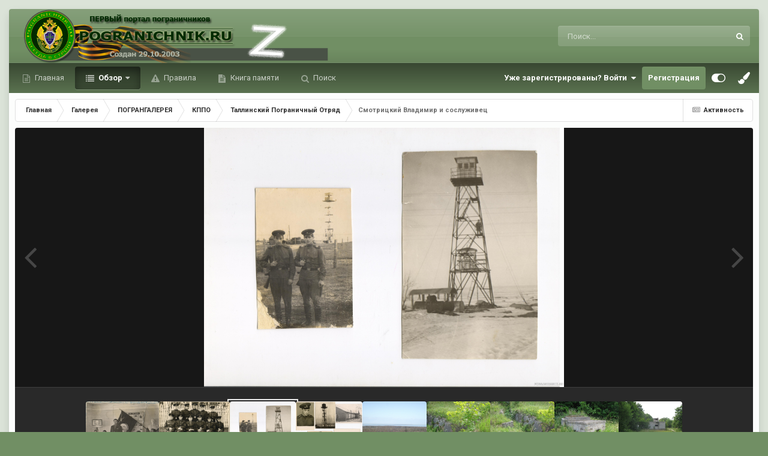

--- FILE ---
content_type: text/html;charset=UTF-8
request_url: https://forum.pogranichnik.ru/gallery/image/58015-%D1%81%D0%BC%D0%BE%D1%82%D1%80%D0%B8%D1%86%D0%BA%D0%B8%D0%B9-%D0%B2%D0%BB%D0%B0%D0%B4%D0%B8%D0%BC%D0%B8%D1%80-%D0%B8-%D1%81%D0%BE%D1%81%D0%BB%D1%83%D0%B6%D0%B8%D0%B2%D0%B5%D1%86/?browse=1
body_size: 17110
content:
<!DOCTYPE html>
<html id="focus" lang="ru-RU" dir="ltr" 
data-focus-guest
data-focus-group-id='2'
data-focus-theme-id='8'

data-focus-navigation='dropdown'

data-focus-bg='1'




data-focus-scheme='light'

data-focus-cookie='8'

data-focus-userlinks='radius cta'
data-focus-post='margin'
data-focus-post-header='background offset'
data-focus-post-controls='transparent buttons'
data-focus-blocks='pages'
data-focus-ui="no-picker-mobile new-badge guest-alert"

data-focus-color-picker data-globaltemplate="4.7.0">
	<head>
		<meta charset="utf-8">
        
		<title>Смотрицкий Владимир и сослуживец - Таллинский Пограничный Отряд - ФОРУМ.ПОГРАНИЧНИК</title>
		
		
		
		

	<meta name="viewport" content="width=device-width, initial-scale=1">



	<meta name="twitter:card" content="summary_large_image" />



	
		
			
				<meta property="og:title" content="Смотрицкий Владимир и сослуживец">
			
		
	

	
		
			
				<meta property="og:type" content="website">
			
		
	

	
		
			
				<meta property="og:url" content="https://forum.pogranichnik.ru/gallery/image/58015-%D1%81%D0%BC%D0%BE%D1%82%D1%80%D0%B8%D1%86%D0%BA%D0%B8%D0%B9-%D0%B2%D0%BB%D0%B0%D0%B4%D0%B8%D0%BC%D0%B8%D1%80-%D0%B8-%D1%81%D0%BE%D1%81%D0%BB%D1%83%D0%B6%D0%B8%D0%B2%D0%B5%D1%86/">
			
		
	

	
		
			
				<meta name="description" content="">
			
		
	

	
		
			
				<meta property="og:description" content="">
			
		
	

	
		
			
				<meta property="og:updated_time" content="2016-08-11T13:21:55Z">
			
		
	

	
		
			
				<meta property="og:image" content="https://forum.pogranichnik.ru/uploads/gallery/album_492/gallery_51673_492_327379.jpeg">
			
		
	

	
		
			
				<meta property="og:image:type" content="image/jpeg">
			
		
	

	
		
			
				<meta property="og:site_name" content="ФОРУМ.ПОГРАНИЧНИК">
			
		
	

	
		
			
				<meta property="og:locale" content="ru_RU">
			
		
	

	
		
			
				<meta name="keywords" content="no-cache">
			
		
	


	
		<link rel="canonical" href="https://forum.pogranichnik.ru/gallery/image/58015-%D1%81%D0%BC%D0%BE%D1%82%D1%80%D0%B8%D1%86%D0%BA%D0%B8%D0%B9-%D0%B2%D0%BB%D0%B0%D0%B4%D0%B8%D0%BC%D0%B8%D1%80-%D0%B8-%D1%81%D0%BE%D1%81%D0%BB%D1%83%D0%B6%D0%B8%D0%B2%D0%B5%D1%86/" />
	

	
		<link rel="preload" href="https://forum.pogranichnik.ru/uploads/gallery/album_492/gallery_51673_492_327379.jpeg" as="image" type="image/jpeg" />
	

<link rel="alternate" type="application/rss+xml" title="RSS-Главная лента" href="https://forum.pogranichnik.ru/rss/1-rss-glavnaja-lenta.xml/" /><link rel="alternate" type="application/rss+xml" title="RSS-GL" href="https://forum.pogranichnik.ru/rss/2-rss-gl.xml/" />



<link rel="manifest" href="https://forum.pogranichnik.ru/manifest.webmanifest/">
<meta name="msapplication-config" content="https://forum.pogranichnik.ru/browserconfig.xml/">
<meta name="msapplication-starturl" content="/">
<meta name="application-name" content="ФОРУМ.ПОГРАНИЧНИК">
<meta name="apple-mobile-web-app-title" content="ФОРУМ.ПОГРАНИЧНИК">

	<meta name="theme-color" content="#333333">






	

	
		
			<link rel="icon" sizes="36x36" href="https://forum.pogranichnik.ru/uploads/monthly_2021_06/android-chrome-36x36.png?v=1713278793">
		
	

	
		
			<link rel="icon" sizes="48x48" href="https://forum.pogranichnik.ru/uploads/monthly_2021_06/android-chrome-48x48.png?v=1713278793">
		
	

	
		
			<link rel="icon" sizes="72x72" href="https://forum.pogranichnik.ru/uploads/monthly_2021_06/android-chrome-72x72.png?v=1713278793">
		
	

	
		
			<link rel="icon" sizes="96x96" href="https://forum.pogranichnik.ru/uploads/monthly_2021_06/android-chrome-96x96.png?v=1713278793">
		
	

	
		
			<link rel="icon" sizes="144x144" href="https://forum.pogranichnik.ru/uploads/monthly_2021_06/android-chrome-144x144.png?v=1713278793">
		
	

	
		
			<link rel="icon" sizes="192x192" href="https://forum.pogranichnik.ru/uploads/monthly_2021_06/android-chrome-192x192.png?v=1713278793">
		
	

	
		
			<link rel="icon" sizes="256x256" href="https://forum.pogranichnik.ru/uploads/monthly_2021_06/android-chrome-256x256.png?v=1713278793">
		
	

	
		
			<link rel="icon" sizes="384x384" href="https://forum.pogranichnik.ru/uploads/monthly_2021_06/android-chrome-384x384.png?v=1713278793">
		
	

	
		
			<link rel="icon" sizes="512x512" href="https://forum.pogranichnik.ru/uploads/monthly_2021_06/android-chrome-512x512.png?v=1713278793">
		
	

	
		
			<meta name="msapplication-square70x70logo" content="https://forum.pogranichnik.ru/uploads/monthly_2021_06/msapplication-square70x70logo.png?v=1713278793"/>
		
	

	
		
			<meta name="msapplication-TileImage" content="https://forum.pogranichnik.ru/uploads/monthly_2021_06/msapplication-TileImage.png?v=1713278793"/>
		
	

	
		
			<meta name="msapplication-square150x150logo" content="https://forum.pogranichnik.ru/uploads/monthly_2021_06/msapplication-square150x150logo.png?v=1713278793"/>
		
	

	
		
			<meta name="msapplication-wide310x150logo" content="https://forum.pogranichnik.ru/uploads/monthly_2021_06/msapplication-wide310x150logo.png?v=1713278793"/>
		
	

	
		
			<meta name="msapplication-square310x310logo" content="https://forum.pogranichnik.ru/uploads/monthly_2021_06/msapplication-square310x310logo.png?v=1713278793"/>
		
	

	
		
			
				<link rel="apple-touch-icon" href="https://forum.pogranichnik.ru/uploads/monthly_2021_06/apple-touch-icon-57x57.png?v=1713278793">
			
		
	

	
		
			
				<link rel="apple-touch-icon" sizes="60x60" href="https://forum.pogranichnik.ru/uploads/monthly_2021_06/apple-touch-icon-60x60.png?v=1713278793">
			
		
	

	
		
			
				<link rel="apple-touch-icon" sizes="72x72" href="https://forum.pogranichnik.ru/uploads/monthly_2021_06/apple-touch-icon-72x72.png?v=1713278793">
			
		
	

	
		
			
				<link rel="apple-touch-icon" sizes="76x76" href="https://forum.pogranichnik.ru/uploads/monthly_2021_06/apple-touch-icon-76x76.png?v=1713278793">
			
		
	

	
		
			
				<link rel="apple-touch-icon" sizes="114x114" href="https://forum.pogranichnik.ru/uploads/monthly_2021_06/apple-touch-icon-114x114.png?v=1713278793">
			
		
	

	
		
			
				<link rel="apple-touch-icon" sizes="120x120" href="https://forum.pogranichnik.ru/uploads/monthly_2021_06/apple-touch-icon-120x120.png?v=1713278793">
			
		
	

	
		
			
				<link rel="apple-touch-icon" sizes="144x144" href="https://forum.pogranichnik.ru/uploads/monthly_2021_06/apple-touch-icon-144x144.png?v=1713278793">
			
		
	

	
		
			
				<link rel="apple-touch-icon" sizes="152x152" href="https://forum.pogranichnik.ru/uploads/monthly_2021_06/apple-touch-icon-152x152.png?v=1713278793">
			
		
	

	
		
			
				<link rel="apple-touch-icon" sizes="180x180" href="https://forum.pogranichnik.ru/uploads/monthly_2021_06/apple-touch-icon-180x180.png?v=1713278793">
			
		
	





<link rel="preload" href="//forum.pogranichnik.ru/applications/core/interface/font/fontawesome-webfont.woff2?v=4.7.0" as="font" crossorigin="anonymous">
		


	<link rel="preconnect" href="https://fonts.googleapis.com">
	<link rel="preconnect" href="https://fonts.gstatic.com" crossorigin>
	
		<link href="https://fonts.googleapis.com/css2?family=Roboto:wght@300;400;500;600;700&amp;display=swap" rel="stylesheet">
	



	<link rel="stylesheet" href="https://forum.pogranichnik.ru/uploads/css_built_8/341e4a57816af3ba440d891ca87450ff_framework.css?v=dee3927ac21755500230" media="all">

	<link rel="stylesheet" href="https://forum.pogranichnik.ru/uploads/css_built_8/05e81b71abe4f22d6eb8d1a929494829_responsive.css?v=dee3927ac21755500230" media="all">

	<link rel="stylesheet" href="https://forum.pogranichnik.ru/uploads/css_built_8/20446cf2d164adcc029377cb04d43d17_flags.css?v=dee3927ac21755500230" media="all">

	<link rel="stylesheet" href="https://forum.pogranichnik.ru/uploads/css_built_8/90eb5adf50a8c640f633d47fd7eb1778_core.css?v=dee3927ac21755500230" media="all">

	<link rel="stylesheet" href="https://forum.pogranichnik.ru/uploads/css_built_8/5a0da001ccc2200dc5625c3f3934497d_core_responsive.css?v=dee3927ac21755500230" media="all">

	<link rel="stylesheet" href="https://forum.pogranichnik.ru/uploads/css_built_8/37c6452ea623de41c991284837957128_gallery.css?v=dee3927ac21755500230" media="all">

	<link rel="stylesheet" href="https://forum.pogranichnik.ru/uploads/css_built_8/22e9af7d7c6ac7ddc7db0f1b0d471efc_gallery_responsive.css?v=dee3927ac21755500230" media="all">

	<link rel="stylesheet" href="https://forum.pogranichnik.ru/uploads/css_built_8/8a32dcbf06236254181d222455063219_global.css?v=dee3927ac21755500230" media="all">

	<link rel="stylesheet" href="https://forum.pogranichnik.ru/uploads/css_built_8/046e14a7d0a24afbe332ca4f2f603d81_awards.css?v=dee3927ac21755500230" media="all">





<link rel="stylesheet" href="https://forum.pogranichnik.ru/uploads/css_built_8/258adbb6e4f3e83cd3b355f84e3fa002_custom.css?v=dee3927ac21755500230" media="all">




		
<script type='text/javascript'>
var focusHtml = document.getElementById('focus');
var cookieId = focusHtml.getAttribute('data-focus-cookie');

//	['setting-name', enabled-by-default, has-toggle]
var focusSettings = [
	
  ['sticky-header', 0, 1],
	['mobile-footer', 1, 1],
	['fluid', 1, 1],
	['larger-font-size', 0, 1],
	['sticky-author-panel', 0, 1],
	['sticky-sidebar', 0, 1],
	['flip-sidebar', 0, 1],
	
	
]; 
for(var i = 0; i < focusSettings.length; i++) {
	var settingName = focusSettings[i][0];
	var isDefault = focusSettings[i][1];
	var allowToggle = focusSettings[i][2];
	if(allowToggle){
		var choice = localStorage.getItem(settingName);
		if( (choice === '1') || (!choice && (isDefault)) ){
			focusHtml.classList.add('enable--' + settingName + '');
		}
	} else if(isDefault){
		focusHtml.classList.add('enable--' + settingName + '');
	}
}


</script>

<script>

var cookieColorChoiceRGB = localStorage.getItem('elegantColorRGB');
if(cookieColorChoiceRGB){
	document.documentElement.style.setProperty('--color-picker', cookieColorChoiceRGB);
}

</script>
		
		
		

	
	<link rel='shortcut icon' href='https://forum.pogranichnik.ru/uploads/monthly_2021_06/512-fpv.png.53a2bcbd94c47bd2b787d4522ae5cf56.png' type="image/png">

		
 
	</head>
	<body class="ipsApp ipsApp_front ipsJS_none ipsClearfix" data-controller="core.front.core.app"  data-message=""  data-pageapp="gallery" data-pagelocation="front" data-pagemodule="gallery" data-pagecontroller="view" data-pageid="58015"   >
		
        

        

		<a href="#ipsLayout_mainArea" class="ipsHide" title="Перейти к основному содержанию на этой странице" accesskey="m">Перейти к содержанию</a>
			
<ul id='elMobileNav' class='ipsResponsive_hideDesktop' data-controller='core.front.core.mobileNav'>
	
		
			
			
				
				
			
				
				
			
				
				
			
				
					<li id='elMobileBreadcrumb'>
						<a href='https://forum.pogranichnik.ru/gallery/category/109-%D1%82%D0%B0%D0%BB%D0%BB%D0%B8%D0%BD%D1%81%D0%BA%D0%B8%D0%B9-%D0%BF%D0%BE%D0%B3%D1%80%D0%B0%D0%BD%D0%B8%D1%87%D0%BD%D1%8B%D0%B9-%D0%BE%D1%82%D1%80%D1%8F%D0%B4/'>
							<span>Таллинский Пограничный Отряд</span>
						</a>
					</li>
				
				
			
				
				
			
		
	
  
	<li class='elMobileNav__home'>
		<a href='https://forum.pogranichnik.ru/'><i class="fa fa-home" aria-hidden="true"></i></a>
	</li>
	
	
	<li >
		<a data-action="defaultStream" href='https://forum.pogranichnik.ru/discover/'><i class="fa fa-newspaper-o" aria-hidden="true"></i></a>
	</li>

	

	
		<li class='ipsJS_show'>
			<a href='https://forum.pogranichnik.ru/search/' data-class='display--focus-mobile-search'><i class='fa fa-search'></i></a>
		</li>
	

	
<li data-focus-editor>
	<a href='#'>
		<i class='fa fa-toggle-on'></i>
	</a>
</li>
<li data-focus-toggle-theme>
	<a href='#'>
		<i class='fa'></i>
	</a>
</li>
<li data-focus-toggle-color-picker>
	<a href='#'>
		<i class="fa fa-paint-brush" aria-hidden="true"></i>
	</a>
	<input type='color' value='#718f64' class="focus-color-picker" list="focusColorPickerList" />
</li>
  	
	<li data-ipsDrawer data-ipsDrawer-drawerElem='#elMobileDrawer'>
		<a href='#'>
			
			
				
			
			
			
			<i class='fa fa-navicon'></i>
		</a>
	</li>
</ul>
			
<div class='focus-mobile-search'>
	<div class='focus-mobile-search__close' data-class='display--focus-mobile-search'><i class="fa fa-times" aria-hidden="true"></i></div>
</div>
			<div class="ipsLayout_container">
<div class="focus-wrap">
				<div id="ipsLayout_header">
					<header class="focus-header">
						<div class="ipsLayout_container">
							<div class="focus-header-align">
								
<a class='focus-logo' href='https://forum.pogranichnik.ru/' accesskey='1'>
	
		
		<span class='focus-logo__image'>
			<img src="https://forum.pogranichnik.ru/uploads/monthly_2025_02/4_LOGO_PV_m-06-03-22.png.a8b33a063eb05229297e5db262aa2740.png.c346049d9920ce132fd44781d724c26f.png" alt='ФОРУМ.ПОГРАНИЧНИК'>
		</span>
		
			<!-- <span class='focus-logo__text'>
				<span class='focus-logo__name'>Elegant</span>
				
			</span> -->
		
	
</a>
								
									<div class="focus-search"></div>
								
							</div>
						</div>
					</header>
				</div>
				<div class="ipsLayout_container ipsResponsive_showDesktop focus-sticky-header">
					<div class="focus-nav-bar">
						<div class="ipsLayout_container ipsFlex ipsFlex-jc:between ipsFlex-ai:center">
							<div class="focus-nav">

	<nav  class=' ipsResponsive_showDesktop'>
		<div class='ipsNavBar_primary ipsNavBar_primary--loading ipsLayout_container '>
			<ul data-role="primaryNavBar" class='ipsClearfix'>
				


	
		
		
		<li  id='elNavSecondary_20' data-role="navBarItem" data-navApp="core" data-navExt="CustomItem">
			
			
				<a href="https://pogranichnik.ru" target='_blank' rel="noopener" data-navItem-id="20" >
					Главная<span class='ipsNavBar_active__identifier'></span>
				</a>
			
			
		</li>
	
	

	
		
		
			
		
		<li class='ipsNavBar_active' data-active id='elNavSecondary_1' data-role="navBarItem" data-navApp="core" data-navExt="CustomItem">
			
			
				<a href="https://forum.pogranichnik.ru"  data-navItem-id="1" data-navDefault>
					Обзор<span class='ipsNavBar_active__identifier'></span>
				</a>
			
			
				<ul class='ipsNavBar_secondary ' data-role='secondaryNavBar'>
					


	
	

	
		
		
		<li  id='elNavSecondary_10' data-role="navBarItem" data-navApp="forums" data-navExt="Forums">
			
			
				<a href="https://forum.pogranichnik.ru"  data-navItem-id="10" >
					Форумы<span class='ipsNavBar_active__identifier'></span>
				</a>
			
			
		</li>
	
	

	
		
		
			
		
		<li class='ipsNavBar_active' data-active id='elNavSecondary_11' data-role="navBarItem" data-navApp="gallery" data-navExt="Gallery">
			
			
				<a href="https://forum.pogranichnik.ru/gallery/"  data-navItem-id="11" data-navDefault>
					Галерея<span class='ipsNavBar_active__identifier'></span>
				</a>
			
			
		</li>
	
	

	
		
		
		<li  id='elNavSecondary_12' data-role="navBarItem" data-navApp="downloads" data-navExt="Downloads">
			
			
				<a href="https://forum.pogranichnik.ru/files/"  data-navItem-id="12" >
					Загрузки<span class='ipsNavBar_active__identifier'></span>
				</a>
			
			
		</li>
	
	

	
	

	
		
		
		<li  id='elNavSecondary_14' data-role="navBarItem" data-navApp="calendar" data-navExt="Calendar">
			
			
				<a href="https://forum.pogranichnik.ru/events/"  data-navItem-id="14" >
					События<span class='ipsNavBar_active__identifier'></span>
				</a>
			
			
		</li>
	
	

	
	

	
		
		
		<li  id='elNavSecondary_16' data-role="navBarItem" data-navApp="core" data-navExt="StaffDirectory">
			
			
				<a href="https://forum.pogranichnik.ru/staff/"  data-navItem-id="16" >
					Модераторы<span class='ipsNavBar_active__identifier'></span>
				</a>
			
			
		</li>
	
	

	
		
		
		<li  id='elNavSecondary_18' data-role="navBarItem" data-navApp="core" data-navExt="Leaderboard">
			
			
				<a href="https://forum.pogranichnik.ru/leaderboard/"  data-navItem-id="18" >
					Лидеры<span class='ipsNavBar_active__identifier'></span>
				</a>
			
			
		</li>
	
	

					<li class='ipsHide' id='elNavigationMore_1' data-role='navMore'>
						<a href='#' data-ipsMenu data-ipsMenu-appendTo='#elNavigationMore_1' id='elNavigationMore_1_dropdown'>Больше <i class='fa fa-caret-down'></i></a>
						<ul class='ipsHide ipsMenu ipsMenu_auto' id='elNavigationMore_1_dropdown_menu' data-role='moreDropdown'></ul>
					</li>
				</ul>
			
		</li>
	
	

	
	

	
	

	
		
		
		<li  id='elNavSecondary_15' data-role="navBarItem" data-navApp="core" data-navExt="Guidelines">
			
			
				<a href="https://forum.pogranichnik.ru/guidelines/"  data-navItem-id="15" >
					Правила<span class='ipsNavBar_active__identifier'></span>
				</a>
			
			
		</li>
	
	

	
		
		
		<li  id='elNavSecondary_24' data-role="navBarItem" data-navApp="cms" data-navExt="Pages">
			
			
				<a href="https://forum.pogranichnik.ru/kniga-pamjati/"  data-navItem-id="24" >
					Книга памяти<span class='ipsNavBar_active__identifier'></span>
				</a>
			
			
		</li>
	
	

	
		
		
		<li  id='elNavSecondary_8' data-role="navBarItem" data-navApp="core" data-navExt="Search">
			
			
				<a href="https://forum.pogranichnik.ru/search/"  data-navItem-id="8" >
					Поиск<span class='ipsNavBar_active__identifier'></span>
				</a>
			
			
		</li>
	
	

				
				<li class="focus-nav__more focus-nav__more--hidden">
					<a href="#"> Больше <span class='ipsNavBar_active__identifier'></span></a>
					<ul class='ipsNavBar_secondary'></ul>
				</li>
				
			</ul>
			

	<div id="elSearchWrapper">
		<div id='elSearch' data-controller="core.front.core.quickSearch">
			<form accept-charset='utf-8' action='//forum.pogranichnik.ru/search/?do=quicksearch' method='post'>
                <input type='search' id='elSearchField' placeholder='Поиск...' name='q' autocomplete='off' aria-label='Поиск'>
                <details class='cSearchFilter'>
                    <summary class='cSearchFilter__text'></summary>
                    <ul class='cSearchFilter__menu'>
                        
                        <li><label><input type="radio" name="type" value="all"  checked><span class='cSearchFilter__menuText'>Везде</span></label></li>
                        
                            
                                <li><label><input type="radio" name="type" value='contextual_{&quot;type&quot;:&quot;gallery_image&quot;,&quot;nodes&quot;:109}'><span class='cSearchFilter__menuText'>Эта категория</span></label></li>
                            
                                <li><label><input type="radio" name="type" value='contextual_{&quot;type&quot;:&quot;gallery_image&quot;,&quot;item&quot;:58015}'><span class='cSearchFilter__menuText'>Это изображение</span></label></li>
                            
                        
                        
                            <li><label><input type="radio" name="type" value="core_statuses_status"><span class='cSearchFilter__menuText'>Обновления статусов</span></label></li>
                        
                            <li><label><input type="radio" name="type" value="forums_topic"><span class='cSearchFilter__menuText'>Темы</span></label></li>
                        
                            <li><label><input type="radio" name="type" value="gallery_image"><span class='cSearchFilter__menuText'>Изображения</span></label></li>
                        
                            <li><label><input type="radio" name="type" value="gallery_album_item"><span class='cSearchFilter__menuText'>Альбомы</span></label></li>
                        
                            <li><label><input type="radio" name="type" value="downloads_file"><span class='cSearchFilter__menuText'>Файлы</span></label></li>
                        
                            <li><label><input type="radio" name="type" value="blog_entry"><span class='cSearchFilter__menuText'>Записи блога</span></label></li>
                        
                            <li><label><input type="radio" name="type" value="calendar_event"><span class='cSearchFilter__menuText'>События</span></label></li>
                        
                            <li><label><input type="radio" name="type" value="cms_pages_pageitem"><span class='cSearchFilter__menuText'>Страницы</span></label></li>
                        
                            <li><label><input type="radio" name="type" value="core_members"><span class='cSearchFilter__menuText'>Пользователи</span></label></li>
                        
                    </ul>
                </details>
				<button class='cSearchSubmit' type="submit" aria-label='Поиск'><i class="fa fa-search"></i></button>
			</form>
		</div>
	</div>

		</div>
	</nav>
</div>
							
								<div class="focus-user">

	<ul id='elUserNav' class='ipsList_inline cSignedOut ipsResponsive_showDesktop'>
		
		
		
		
			
				<li id='elSignInLink'>
					<a href='https://forum.pogranichnik.ru/login/' data-ipsMenu-closeOnClick="false" data-ipsMenu id='elUserSignIn'>
						Уже зарегистрированы? Войти &nbsp;<i class='fa fa-caret-down'></i>
					</a>
					
<div id='elUserSignIn_menu' class='ipsMenu ipsMenu_auto ipsHide'>
	<form accept-charset='utf-8' method='post' action='https://forum.pogranichnik.ru/login/'>
		<input type="hidden" name="csrfKey" value="bb8bd1442c823fe9ab6e71b5ba694bad">
		<input type="hidden" name="ref" value="[base64]">
		<div data-role="loginForm">
			
			
			
				
<div class="ipsPad ipsForm ipsForm_vertical">
	<h4 class="ipsType_sectionHead">Войти</h4>
	<br><br>
	<ul class='ipsList_reset'>
		<li class="ipsFieldRow ipsFieldRow_noLabel ipsFieldRow_fullWidth">
			
			
				<input type="email" placeholder="Email адрес" name="auth" autocomplete="email">
			
		</li>
		<li class="ipsFieldRow ipsFieldRow_noLabel ipsFieldRow_fullWidth">
			<input type="password" placeholder="Пароль" name="password" autocomplete="current-password">
		</li>
		<li class="ipsFieldRow ipsFieldRow_checkbox ipsClearfix">
			<span class="ipsCustomInput">
				<input type="checkbox" name="remember_me" id="remember_me_checkbox" value="1" checked aria-checked="true">
				<span></span>
			</span>
			<div class="ipsFieldRow_content">
				<label class="ipsFieldRow_label" for="remember_me_checkbox">Запомнить</label>
				<span class="ipsFieldRow_desc">Не рекомендуется для компьютеров с общим доступом</span>
			</div>
		</li>
		<li class="ipsFieldRow ipsFieldRow_fullWidth">
			<button type="submit" name="_processLogin" value="usernamepassword" class="ipsButton ipsButton_primary ipsButton_small" id="elSignIn_submit">Войти</button>
			
				<p class="ipsType_right ipsType_small">
					
						<a href='https://forum.pogranichnik.ru/lostpassword/' data-ipsDialog data-ipsDialog-title='Забыли пароль?'>
					
					Забыли пароль?</a>
				</p>
			
		</li>
	</ul>
</div>
			
		</div>
	</form>
</div>
				</li>
			
		
		
			<li>
				
					<a href='https://forum.pogranichnik.ru/register/' data-ipsDialog data-ipsDialog-size='narrow' data-ipsDialog-title='Регистрация' id='elRegisterButton'>Регистрация</a>
				
			</li>
		
		
<li class='elUserNav_sep'></li>
<li class='cUserNav_icon ipsJS_show' data-focus-editor>
	<a href='#' data-ipsTooltip>
		<i class='fa fa-toggle-on'></i>
	</a>
</li>
<li class='cUserNav_icon ipsJS_show' data-focus-toggle-theme>
	<a href='#' data-ipsTooltip>
		<i class='fa'></i>
	</a>
</li>

<li class='cUserNav_icon' data-focus-toggle-color-picker data-ipsTooltip title="Change Color">
	<a href='#'>
		<i class="fa fa-paint-brush" aria-hidden="true"></i>
	</a>
	<input type='color' value='#718f64' class="focus-color-picker" list="focusColorPickerList" />
	<datalist id="focusColorPickerList">
		<option value='#718f64'>
		<option value="#004d65">
		<option value="#006547">
		<option value="#3a751d">
		<option value="#856716">
		<option value="#853616">
		<option value="#82191a">
		<option value="#811f4d">
		<option value="#5d116d">
		<option value="#3c4859">
	</datalist>
</li>
	</ul>
</div>
							
						</div>
					</div>
				</div>
		<main id="ipsLayout_body" class="ipsLayout_container">
			<div class="focus-content">
				<div class="focus-content-padding">
					<div id="ipsLayout_contentArea">
						<div class="focus-precontent">
							<div class="focus-breadcrumb">
								
<nav class='ipsBreadcrumb ipsBreadcrumb_top ipsFaded_withHover'>
	

	<ul class='ipsList_inline ipsPos_right'>
		
		<li >
			<a data-action="defaultStream" class='ipsType_light '  href='https://forum.pogranichnik.ru/discover/'><i class="fa fa-newspaper-o" aria-hidden="true"></i> <span>Активность</span></a>
		</li>
		
	</ul>

	<ul data-role="breadcrumbList">
		<li>
			<a title="Главная" href='https://forum.pogranichnik.ru/'>
				<span>Главная <i class='fa fa-angle-right'></i></span>
			</a>
		</li>
		
		
			<li>
				
					<a href='https://forum.pogranichnik.ru/gallery/'>
						<span>Галерея <i class='fa fa-angle-right' aria-hidden="true"></i></span>
					</a>
				
			</li>
		
			<li>
				
					<a href='https://forum.pogranichnik.ru/gallery/category/1-%D0%BF%D0%BE%D0%B3%D1%80%D0%B0%D0%BD%D0%B3%D0%B0%D0%BB%D0%B5%D1%80%D0%B5%D1%8F/'>
						<span>ПОГРАНГАЛЕРЕЯ <i class='fa fa-angle-right' aria-hidden="true"></i></span>
					</a>
				
			</li>
		
			<li>
				
					<a href='https://forum.pogranichnik.ru/gallery/category/14-%D0%BA%D0%BF%D0%BF%D0%BE/'>
						<span>КППО <i class='fa fa-angle-right' aria-hidden="true"></i></span>
					</a>
				
			</li>
		
			<li>
				
					<a href='https://forum.pogranichnik.ru/gallery/category/109-%D1%82%D0%B0%D0%BB%D0%BB%D0%B8%D0%BD%D1%81%D0%BA%D0%B8%D0%B9-%D0%BF%D0%BE%D0%B3%D1%80%D0%B0%D0%BD%D0%B8%D1%87%D0%BD%D1%8B%D0%B9-%D0%BE%D1%82%D1%80%D1%8F%D0%B4/'>
						<span>Таллинский Пограничный Отряд <i class='fa fa-angle-right' aria-hidden="true"></i></span>
					</a>
				
			</li>
		
			<li>
				
					Смотрицкий Владимир и сослуживец
				
			</li>
		
	</ul>
</nav>
								

							</div>
						</div>
						





						<div id="ipsLayout_contentWrapper">
							
							<div id="ipsLayout_mainArea">
								<!-- Yandex.Metrika counter -->
<script type="text/javascript" >
   (function(m,e,t,r,i,k,a){m[i]=m[i]||function(){(m[i].a=m[i].a||[]).push(arguments)};
   m[i].l=1*new Date();k=e.createElement(t),a=e.getElementsByTagName(t)[0],k.async=1,k.src=r,a.parentNode.insertBefore(k,a)})
   (window, document, "script", "https://mc.yandex.ru/metrika/tag.js", "ym");

   ym(82579357, "init", {
        clickmap:true,
        trackLinks:true,
        accurateTrackBounce:true,
        webvisor:true
   });
</script>
<noscript><div><img src="https://mc.yandex.ru/watch/82579357" style="position:absolute; left:-9999px;" alt="" /></div></noscript>
<!-- /Yandex.Metrika counter -->
								
								
								
								

	




								



<div data-controller='gallery.front.view.image,gallery.front.global.nsfw' data-lightboxURL='https://forum.pogranichnik.ru/gallery/image/58015-%D1%81%D0%BC%D0%BE%D1%82%D1%80%D0%B8%D1%86%D0%BA%D0%B8%D0%B9-%D0%B2%D0%BB%D0%B0%D0%B4%D0%B8%D0%BC%D0%B8%D1%80-%D0%B8-%D1%81%D0%BE%D1%81%D0%BB%D1%83%D0%B6%D0%B8%D0%B2%D0%B5%D1%86/'>
	<div class='ipsColumns ipsMargin_bottom'>
		<div class='ipsColumn ipsColumn_fluid'>
			<div class='cGalleryLightbox_inner' data-role="imageSizer">
				<div class='elGalleryHeader'>
					

<div id='elGalleryImage' class='elGalleryImage' data-role="imageFrame" data-imageSizes='{&quot;large&quot;:[1775,1280],&quot;small&quot;:[400,289]}'>
	
		<div class='cGalleryViewImage' data-role='notesWrapper' data-controller='gallery.front.view.notes' data-imageID='58015'  data-notesData='[]'>
			<div>
				<a href='https://forum.pogranichnik.ru/uploads/gallery/album_492/gallery_51673_492_327379.jpeg' title='Просмотр в лайтбоксе' data-ipsLightbox>
					<img src='https://forum.pogranichnik.ru/uploads/gallery/album_492/gallery_51673_492_327379.jpeg' alt="Смотрицкий Владимир и сослуживец" title='Смотрицкий Владимир и сослуживец' data-role='theImage'>
				</a>
            </div>
			
		</div>
        	


		<div class='cGalleryImageFade'>
			<div class='cGalleryImageBottomBar'>
				<div class='cGalleryCreditInfo ipsType_normal ipsHide'>
					

					
				</div>
				
			</div>
		</div>
	
	<span class='elGalleryImageNav'>
       
            <a href='https://forum.pogranichnik.ru/gallery/image/58015-%D1%81%D0%BC%D0%BE%D1%82%D1%80%D0%B8%D1%86%D0%BA%D0%B8%D0%B9-%D0%B2%D0%BB%D0%B0%D0%B4%D0%B8%D0%BC%D0%B8%D1%80-%D0%B8-%D1%81%D0%BE%D1%81%D0%BB%D1%83%D0%B6%D0%B8%D0%B2%D0%B5%D1%86/?browse=1&amp;do=previous' class='elGalleryImageNav_prev' data-action="prevMedia"><i class='fa fa-angle-left'></i></a>
            <a href='https://forum.pogranichnik.ru/gallery/image/58015-%D1%81%D0%BC%D0%BE%D1%82%D1%80%D0%B8%D1%86%D0%BA%D0%B8%D0%B9-%D0%B2%D0%BB%D0%B0%D0%B4%D0%B8%D0%BC%D0%B8%D1%80-%D0%B8-%D1%81%D0%BE%D1%81%D0%BB%D1%83%D0%B6%D0%B8%D0%B2%D0%B5%D1%86/?browse=1&amp;do=next' class='elGalleryImageNav_next' data-action="nextMedia"><i class='fa fa-angle-right'></i></a>
        
	</span>
</div>
				</div>
			</div>
            
            
            
			<div class='cGalleryImageThumbs'>
				<ol class='cGalleryCarousel' id='gallery-image-thumbs'>
                    
					
			            <li class='cGalleryCarousel__item'>
			            	<div class='ipsImageBlock'>
				                
					                <a href='https://forum.pogranichnik.ru/gallery/image/58017-%D0%BF%D0%B0%D1%80%D1%82%D0%B8%D0%B9%D0%BD%D0%BE%D0%B5-%D1%81%D0%BE%D0%B1%D1%80%D0%B0%D0%BD%D0%B8%D0%B5-%D0%B7%D0%B0%D1%81%D1%82%D0%B0%D0%B2%D1%8B-%D0%BD%D0%BE%D0%BC%D0%B5%D1%80-2-%D0%B8-%D0%BE%D0%BF-%D0%BB%D0%BE%D0%BA%D1%81%D0%B0/' title='Просмотр изображения Партийное собрание заставы номер 2 и ОП Локса' class='ipsImageBlock__main'>
					                	<img src='https://forum.pogranichnik.ru/uploads/gallery/album_492/sml_gallery_51673_492_128273.jpeg' alt="Партийное собрание заставы номер 2 и ОП Локса" loading="lazy">
					                </a>
				                
                            	

                            </div>
                        </li>
                        
			        
			            <li class='cGalleryCarousel__item'>
			            	<div class='ipsImageBlock'>
				                
					                <a href='https://forum.pogranichnik.ru/gallery/image/58016-%D0%BE%D1%82%D0%B5%D0%BB%D1%8C%D0%BD%D1%8B%D0%B9-%D0%BF%D0%BE%D1%81%D1%82-%D0%BB%D0%BE%D0%BA%D1%81%D0%B0/' title='Просмотр изображения Отельный пост Локса' class='ipsImageBlock__main'>
					                	<img src='https://forum.pogranichnik.ru/uploads/gallery/album_492/sml_gallery_51673_492_1558184.jpeg' alt="Отельный пост Локса" loading="lazy">
					                </a>
				                
                            	

                            </div>
                        </li>
                        
			        

                    <li class='cGalleryCarousel__item cGalleryCarousel__item--active'>
                    	<div class='ipsImageBlock'>
	                        
	                            <a href='https://forum.pogranichnik.ru/gallery/image/58015-%D1%81%D0%BC%D0%BE%D1%82%D1%80%D0%B8%D1%86%D0%BA%D0%B8%D0%B9-%D0%B2%D0%BB%D0%B0%D0%B4%D0%B8%D0%BC%D0%B8%D1%80-%D0%B8-%D1%81%D0%BE%D1%81%D0%BB%D1%83%D0%B6%D0%B8%D0%B2%D0%B5%D1%86/' title='Просмотр изображения Смотрицкий Владимир и сослуживец' class='ipsImageBlock__main'>
	                                <img src='https://forum.pogranichnik.ru/uploads/gallery/album_492/sml_gallery_51673_492_327379.jpeg' alt="Смотрицкий Владимир и сослуживец" loading="lazy">
	                            </a>
                        	
                        	

                        </div>
                        
                    </li>

                    
                        <li class='cGalleryCarousel__item'>
                        	<div class='ipsImageBlock'>
	                            
	                                <a href='https://forum.pogranichnik.ru/gallery/image/58014-%D1%81%D0%BC%D0%BE%D1%82%D1%80%D0%B8%D1%86%D0%BA%D0%B8%D0%B9-%D0%B2%D0%BB%D0%B0%D0%B4%D0%B8%D0%BC%D0%B8%D1%80-%D0%B8-%D0%B7%D0%B0%D1%81%D1%82%D0%B0%D0%B2%D0%B0-%D0%BD%D0%BE%D0%BC%D0%B5%D1%80-2/' title='Просмотр изображения Смотрицкий Владимир и застава номер 2' class='ipsImageBlock__main'>
	                                    <img src='https://forum.pogranichnik.ru/uploads/gallery/album_492/sml_gallery_51673_492_8994.jpeg' alt="Смотрицкий Владимир и застава номер 2" loading="lazy">
	                                </a>
	                            
	                            

	                        </div>
                        </li>
                        
                        
                    
                        <li class='cGalleryCarousel__item'>
                        	<div class='ipsImageBlock'>
	                            
	                                <a href='https://forum.pogranichnik.ru/gallery/image/56215-%D0%BE-%D0%BF%D1%80%D0%B0%D0%BD%D0%B3%D0%BB%D0%B8/' title='Просмотр изображения о. Прангли' class='ipsImageBlock__main'>
	                                    <img src='https://forum.pogranichnik.ru/uploads/gallery/category_109/sml_gallery_66_109_2362548.jpg' alt="о. Прангли" loading="lazy">
	                                </a>
	                            
	                            

	                        </div>
                        </li>
                        
                        
                    
                        <li class='cGalleryCarousel__item'>
                        	<div class='ipsImageBlock'>
	                            
	                                <a href='https://forum.pogranichnik.ru/gallery/image/45849-%D0%BC%D0%BE%D1%88%D1%81%D1%81-%D0%BF%D0%B0%D0%BB%D0%B4%D0%B8%D1%81%D0%BA%D0%B8-25072011%D0%B3/' title='Просмотр изображения МОШСС Палдиски. 25.07.2011г.' class='ipsImageBlock__main'>
	                                    <img src='https://forum.pogranichnik.ru/uploads/1319211365/sml_gallery_29041_119_137938.jpg' alt="МОШСС Палдиски. 25.07.2011г." loading="lazy">
	                                </a>
	                            
	                            

	                        </div>
                        </li>
                        
                        
                    
                        <li class='cGalleryCarousel__item'>
                        	<div class='ipsImageBlock'>
	                            
	                                <a href='https://forum.pogranichnik.ru/gallery/image/45848-%D0%BC%D0%BE%D1%88%D1%81%D1%81-%D0%BF%D0%B0%D0%BB%D0%B4%D0%B8%D1%81%D0%BA%D0%B8-25072011%D0%B3/' title='Просмотр изображения МОШСС Палдиски. 25.07.2011г.' class='ipsImageBlock__main'>
	                                    <img src='https://forum.pogranichnik.ru/uploads/1319211365/sml_gallery_29041_119_77341.jpg' alt="МОШСС Палдиски. 25.07.2011г." loading="lazy">
	                                </a>
	                            
	                            

	                        </div>
                        </li>
                        
                        
                    
                        <li class='cGalleryCarousel__item'>
                        	<div class='ipsImageBlock'>
	                            
	                                <a href='https://forum.pogranichnik.ru/gallery/image/45847-%D0%BC%D0%BE%D1%88%D1%81%D1%81-%D0%BF%D0%B0%D0%BB%D0%B4%D0%B8%D1%81%D0%BA%D0%B8-25072011%D0%B3/' title='Просмотр изображения МОШСС Палдиски. 25.07.2011г.' class='ipsImageBlock__main'>
	                                    <img src='https://forum.pogranichnik.ru/uploads/1319211365/sml_gallery_29041_119_136816.jpg' alt="МОШСС Палдиски. 25.07.2011г." loading="lazy">
	                                </a>
	                            
	                            

	                        </div>
                        </li>
                        
                        
                    
                        <li class='cGalleryCarousel__item'>
                        	<div class='ipsImageBlock'>
	                            
	                                <a href='https://forum.pogranichnik.ru/gallery/image/45846-%D0%BC%D0%BE%D1%88%D1%81%D1%81-%D0%BF%D0%B0%D0%BB%D0%B4%D0%B8%D1%81%D0%BA%D0%B8-25072011%D0%B3/' title='Просмотр изображения МОШСС Палдиски. 25.07.2011г.' class='ipsImageBlock__main'>
	                                    <img src='https://forum.pogranichnik.ru/uploads/1319211365/sml_gallery_29041_119_59524.jpg' alt="МОШСС Палдиски. 25.07.2011г." loading="lazy">
	                                </a>
	                            
	                            

	                        </div>
                        </li>
                        
                        
                            
				</ol>
                <div class='cGalleryCarouselNav cGalleryCarouselNav--overlay' data-carousel-controls='gallery-image-thumbs' data-controller="gallery.front.browse.carousel" hidden>
                    <button class='cGalleryCarouselNav__button' data-carousel-arrow='prev' aria-label='Previous' role='button'>
                        <svg aria-hidden="true" xmlns="http://www.w3.org/2000/svg" viewBox="0 0 320 512" width="10"><path d="M34.52 239.03L228.87 44.69c9.37-9.37 24.57-9.37 33.94 0l22.67 22.67c9.36 9.36 9.37 24.52.04 33.9L131.49 256l154.02 154.75c9.34 9.38 9.32 24.54-.04 33.9l-22.67 22.67c-9.37 9.37-24.57 9.37-33.94 0L34.52 272.97c-9.37-9.37-9.37-24.57 0-33.94z"/></svg>
                    </button>
                    <button class='cGalleryCarouselNav__button' data-carousel-arrow='next' aria-label='Next' role='button'>
                        <svg aria-hidden="true" xmlns="http://www.w3.org/2000/svg" viewBox="0 0 320 512" width="10"><path d="M285.476 272.971L91.132 467.314c-9.373 9.373-24.569 9.373-33.941 0l-22.667-22.667c-9.357-9.357-9.375-24.522-.04-33.901L188.505 256 34.484 101.255c-9.335-9.379-9.317-24.544.04-33.901l22.667-22.667c9.373-9.373 24.569-9.373 33.941 0L285.475 239.03c9.373 9.372 9.373 24.568.001 33.941z"/></svg>
                    </button>
                </div>
			</div>
            
		</div>
	</div>

	<section data-role='imageInfo'>
		




<div class='ipsColumns ipsColumns_collapsePhone ipsResponsive_pull ipsSpacer_bottom'>
	<div class='ipsColumn ipsColumn_fluid'>
		

		<div class='ipsBox'>
			<div class='ipsPadding' data-role='imageDescription'>
				<div class='ipsFlex ipsFlex-ai:center ipsFlex-fw:wrap ipsGap:4'>
					<div class='ipsFlex-flex:11'>
						<h1 class='ipsType_pageTitle ipsContained_container'>
							
							
							
							
							
								<span class='ipsContained ipsType_break'>Смотрицкий Владимир и сослуживец</span>
							
						</h1>
						
					</div>
				</div>
				<hr class='ipsHr'>
				<div class='ipsPageHeader__meta ipsFlex ipsFlex-jc:between ipsFlex-ai:center ipsFlex-fw:wrap ipsGap:3'>
					<div class='ipsFlex-flex:11'>
						<div class='ipsPhotoPanel ipsPhotoPanel_mini ipsClearfix'>
							


	<a href="https://forum.pogranichnik.ru/profile/51673-%D0%B2%D0%BB%D0%B0%D0%B4%D0%B8%D0%BC%D0%B8%D1%80_%D1%81%D0%BC/" rel="nofollow" data-ipsHover data-ipsHover-width="370" data-ipsHover-target="https://forum.pogranichnik.ru/profile/51673-%D0%B2%D0%BB%D0%B0%D0%B4%D0%B8%D0%BC%D0%B8%D1%80_%D1%81%D0%BC/?do=hovercard" class="ipsUserPhoto ipsUserPhoto_mini" title="Перейти в профиль Владимир_См">
		<img src='https://forum.pogranichnik.ru/uploads/profile/photo-thumb-51673.jpg' alt='Владимир_См' loading="lazy">
	</a>

							<div>
								<p class='ipsType_reset ipsType_normal ipsType_blendLinks'>
									Автор 


<a href='https://forum.pogranichnik.ru/profile/51673-%D0%B2%D0%BB%D0%B0%D0%B4%D0%B8%D0%BC%D0%B8%D1%80_%D1%81%D0%BC/' rel="nofollow" data-ipsHover data-ipsHover-width='370' data-ipsHover-target='https://forum.pogranichnik.ru/profile/51673-%D0%B2%D0%BB%D0%B0%D0%B4%D0%B8%D0%BC%D0%B8%D1%80_%D1%81%D0%BC/?do=hovercard&amp;referrer=https%253A%252F%252Fforum.pogranichnik.ru%252Fgallery%252Fimage%252F58015-%2525D1%252581%2525D0%2525BC%2525D0%2525BE%2525D1%252582%2525D1%252580%2525D0%2525B8%2525D1%252586%2525D0%2525BA%2525D0%2525B8%2525D0%2525B9-%2525D0%2525B2%2525D0%2525BB%2525D0%2525B0%2525D0%2525B4%2525D0%2525B8%2525D0%2525BC%2525D0%2525B8%2525D1%252580-%2525D0%2525B8-%2525D1%252581%2525D0%2525BE%2525D1%252581%2525D0%2525BB%2525D1%252583%2525D0%2525B6%2525D0%2525B8%2525D0%2525B2%2525D0%2525B5%2525D1%252586%252F%253Fbrowse%253D1' title="Перейти в профиль Владимир_См" class="ipsType_break"><span style='color:green'>Владимир_См</span></a>
								</p>
								<ul class='ipsList_inline'>
									<li class='ipsType_light'><time datetime='2016-08-11T13:21:55Z' title='11.08.2016 13:21' data-short='9 г'>11 августа, 2016</time></li>
									<li class='ipsType_light'>1 137 просмотров</li>
									
										<li><a href='https://forum.pogranichnik.ru/profile/51673-%D0%B2%D0%BB%D0%B0%D0%B4%D0%B8%D0%BC%D0%B8%D1%80_%D1%81%D0%BC/content/?type=gallery_image'>Просмотр изображений Владимир_См</a></li>
									
								</ul>
							</div>
						</div>
					</div>
					<div class='ipsFlex-flex:01 ipsResponsive_hidePhone'>
						<div class='ipsShareLinks'>
							
								


    <a href='#elShareItem_2004855558_menu' id='elShareItem_2004855558' data-ipsMenu class='ipsShareButton ipsButton ipsButton_verySmall ipsButton_link ipsButton_link--light'>
        <span><i class='fa fa-share-alt'></i></span> &nbsp;Поделиться
    </a>

    <div class='ipsPadding ipsMenu ipsMenu_auto ipsHide' id='elShareItem_2004855558_menu' data-controller="core.front.core.sharelink">
        <ul class='ipsList_inline'>
            
                <li>
<a href="mailto:?subject=%D0%A1%D0%BC%D0%BE%D1%82%D1%80%D0%B8%D1%86%D0%BA%D0%B8%D0%B9%20%D0%92%D0%BB%D0%B0%D0%B4%D0%B8%D0%BC%D0%B8%D1%80%20%D0%B8%20%D1%81%D0%BE%D1%81%D0%BB%D1%83%D0%B6%D0%B8%D0%B2%D0%B5%D1%86&body=https%3A%2F%2Fforum.pogranichnik.ru%2Fgallery%2Fimage%2F58015-%25D1%2581%25D0%25BC%25D0%25BE%25D1%2582%25D1%2580%25D0%25B8%25D1%2586%25D0%25BA%25D0%25B8%25D0%25B9-%25D0%25B2%25D0%25BB%25D0%25B0%25D0%25B4%25D0%25B8%25D0%25BC%25D0%25B8%25D1%2580-%25D0%25B8-%25D1%2581%25D0%25BE%25D1%2581%25D0%25BB%25D1%2583%25D0%25B6%25D0%25B8%25D0%25B2%25D0%25B5%25D1%2586%2F" rel='nofollow' class='cShareLink cShareLink_email' title='Поделиться по email' data-ipsTooltip>
	<i class="fa fa-envelope"></i>
</a></li>
            
                <li>
<a href="https://pinterest.com/pin/create/button/?url=https://forum.pogranichnik.ru/gallery/image/58015-%25D1%2581%25D0%25BC%25D0%25BE%25D1%2582%25D1%2580%25D0%25B8%25D1%2586%25D0%25BA%25D0%25B8%25D0%25B9-%25D0%25B2%25D0%25BB%25D0%25B0%25D0%25B4%25D0%25B8%25D0%25BC%25D0%25B8%25D1%2580-%25D0%25B8-%25D1%2581%25D0%25BE%25D1%2581%25D0%25BB%25D1%2583%25D0%25B6%25D0%25B8%25D0%25B2%25D0%25B5%25D1%2586/&amp;media=https://forum.pogranichnik.ru/uploads/gallery/album_492/gallery_51673_492_327379.jpeg" class="cShareLink cShareLink_pinterest" rel="nofollow noopener" target="_blank" data-role="shareLink" title='Поделиться в Pinterest' data-ipsTooltip>
	<i class="fa fa-pinterest"></i>
</a></li>
            
        </ul>
        
            <hr class='ipsHr'>
            <button class='ipsHide ipsButton ipsButton_verySmall ipsButton_light ipsButton_fullWidth ipsMargin_top:half' data-controller='core.front.core.webshare' data-role='webShare' data-webShareTitle='Смотрицкий Владимир и сослуживец' data-webShareText='Смотрицкий Владимир и сослуживец' data-webShareUrl='https://forum.pogranichnik.ru/gallery/image/58015-%D1%81%D0%BC%D0%BE%D1%82%D1%80%D0%B8%D1%86%D0%BA%D0%B8%D0%B9-%D0%B2%D0%BB%D0%B0%D0%B4%D0%B8%D0%BC%D0%B8%D1%80-%D0%B8-%D1%81%D0%BE%D1%81%D0%BB%D1%83%D0%B6%D0%B8%D0%B2%D0%B5%D1%86/'>Поделиться</button>
        
    </div>

							
                            

							



							



<div data-followApp='gallery' data-followArea='image' data-followID='58015' data-controller='core.front.core.followButton'>
	

	<a href='https://forum.pogranichnik.ru/login/' rel="nofollow" class="ipsFollow ipsPos_middle ipsButton ipsButton_light ipsButton_verySmall ipsButton_disabled" data-role="followButton" data-ipsTooltip title='Авторизация'>
		<span>Подписчики</span>
		<span class='ipsCommentCount'>0</span>
	</a>

</div>
						</div>
					</div>
				</div>
				
				

				

					

				

					

				
			</div>
			<div class='ipsItemControls'>
				
					

	<div data-controller='core.front.core.reaction' class='ipsItemControls_right ipsClearfix '>	
		<div class='ipsReact ipsPos_right'>
			
				
				<div class='ipsReact_blurb ' data-role='reactionBlurb'>
					
						

	
	<ul class='ipsReact_reactions'>
		
		
			
				
				<li class='ipsReact_reactCount'>
					
						<span data-ipsTooltip title="Хорошо! (+1)">
					
							<span>
								<img src='https://forum.pogranichnik.ru/uploads/reactions/Yes.png' alt="Хорошо! (+1)" loading="lazy">
							</span>
							<span>
								1
							</span>
					
						</span>
					
				</li>
			
		
	</ul>

					
				</div>
			
			
			
		</div>
	</div>

				
				<ul class='ipsComment_controls ipsClearfix ipsItemControls_left'>
					
				</ul>
			</div>
		</div>
	</div>
	<div class='ipsColumn ipsColumn_veryWide' id='elGalleryImageStats'>
		<div class='ipsBox ipsPadding' data-role="imageStats">
			
				<div class='ipsType_center'>
					
<div  class='ipsClearfix ipsRating  ipsRating_veryLarge'>
	
	<ul class='ipsRating_collective'>
		
			
				<li class='ipsRating_off'>
					<i class='fa fa-star'></i>
				</li>
			
		
			
				<li class='ipsRating_off'>
					<i class='fa fa-star'></i>
				</li>
			
		
			
				<li class='ipsRating_off'>
					<i class='fa fa-star'></i>
				</li>
			
		
			
				<li class='ipsRating_off'>
					<i class='fa fa-star'></i>
				</li>
			
		
			
				<li class='ipsRating_off'>
					<i class='fa fa-star'></i>
				</li>
			
		
	</ul>
</div>
				</div>
				<hr class='ipsHr'>
			

			

            <div>
                <h2 class='ipsType_minorHeading ipsType_break'>Из категории:</h2>
                <h3 class='ipsType_sectionHead'><a href='https://forum.pogranichnik.ru/gallery/category/109-%D1%82%D0%B0%D0%BB%D0%BB%D0%B8%D0%BD%D1%81%D0%BA%D0%B8%D0%B9-%D0%BF%D0%BE%D0%B3%D1%80%D0%B0%D0%BD%D0%B8%D1%87%D0%BD%D1%8B%D0%B9-%D0%BE%D1%82%D1%80%D1%8F%D0%B4/'>Таллинский Пограничный Отряд</a></h3>
                <span class='ipsType_light'>&middot; 87 изображений</span>
                <ul class='ipsList_reset ipsMargin_top ipsHide'>
                    <li><i class='fa fa-camera'></i> 87 изображений</li>
                    
                    
                        <li><i class='fa fa-comment'></i> 12 комментариев</li>
                    
                </ul>
            </div>
            <hr class='ipsHr'>

			
				<h2 class='ipsType_minorHeading ipsType_break ipsMargin_bottom:half'>Информация о фото</h2>
				<div class='cGalleryExif'>
					
						<div class='ipsType_center ipsMargin_top'>
							<a href='https://forum.pogranichnik.ru/gallery/image/58015-%D1%81%D0%BC%D0%BE%D1%82%D1%80%D0%B8%D1%86%D0%BA%D0%B8%D0%B9-%D0%B2%D0%BB%D0%B0%D0%B4%D0%B8%D0%BC%D0%B8%D1%80-%D0%B8-%D1%81%D0%BE%D1%81%D0%BB%D1%83%D0%B6%D0%B8%D0%B2%D0%B5%D1%86/?do=metadata' data-ipsDialog data-ipsdialog-size="narrow" data-ipsDialog-title='Просмотр полной EXIF информации' class='ipsButton ipsButton_light ipsButton_verySmall'>Просмотр EXIF информации фотографии</a>
						</div>
					
				</div>
			
		</div>
	</div>
</div>


<div class='ipsBox ipsPadding ipsResponsive_pull ipsResponsive_showPhone ipsMargin_top'>
	<div class='ipsShareLinks'>
		
			


    <a href='#elShareItem_385153870_menu' id='elShareItem_385153870' data-ipsMenu class='ipsShareButton ipsButton ipsButton_verySmall ipsButton_light '>
        <span><i class='fa fa-share-alt'></i></span> &nbsp;Поделиться
    </a>

    <div class='ipsPadding ipsMenu ipsMenu_auto ipsHide' id='elShareItem_385153870_menu' data-controller="core.front.core.sharelink">
        <ul class='ipsList_inline'>
            
                <li>
<a href="mailto:?subject=%D0%A1%D0%BC%D0%BE%D1%82%D1%80%D0%B8%D1%86%D0%BA%D0%B8%D0%B9%20%D0%92%D0%BB%D0%B0%D0%B4%D0%B8%D0%BC%D0%B8%D1%80%20%D0%B8%20%D1%81%D0%BE%D1%81%D0%BB%D1%83%D0%B6%D0%B8%D0%B2%D0%B5%D1%86&body=https%3A%2F%2Fforum.pogranichnik.ru%2Fgallery%2Fimage%2F58015-%25D1%2581%25D0%25BC%25D0%25BE%25D1%2582%25D1%2580%25D0%25B8%25D1%2586%25D0%25BA%25D0%25B8%25D0%25B9-%25D0%25B2%25D0%25BB%25D0%25B0%25D0%25B4%25D0%25B8%25D0%25BC%25D0%25B8%25D1%2580-%25D0%25B8-%25D1%2581%25D0%25BE%25D1%2581%25D0%25BB%25D1%2583%25D0%25B6%25D0%25B8%25D0%25B2%25D0%25B5%25D1%2586%2F" rel='nofollow' class='cShareLink cShareLink_email' title='Поделиться по email' data-ipsTooltip>
	<i class="fa fa-envelope"></i>
</a></li>
            
                <li>
<a href="https://pinterest.com/pin/create/button/?url=https://forum.pogranichnik.ru/gallery/image/58015-%25D1%2581%25D0%25BC%25D0%25BE%25D1%2582%25D1%2580%25D0%25B8%25D1%2586%25D0%25BA%25D0%25B8%25D0%25B9-%25D0%25B2%25D0%25BB%25D0%25B0%25D0%25B4%25D0%25B8%25D0%25BC%25D0%25B8%25D1%2580-%25D0%25B8-%25D1%2581%25D0%25BE%25D1%2581%25D0%25BB%25D1%2583%25D0%25B6%25D0%25B8%25D0%25B2%25D0%25B5%25D1%2586/&amp;media=https://forum.pogranichnik.ru/uploads/gallery/album_492/gallery_51673_492_327379.jpeg" class="cShareLink cShareLink_pinterest" rel="nofollow noopener" target="_blank" data-role="shareLink" title='Поделиться в Pinterest' data-ipsTooltip>
	<i class="fa fa-pinterest"></i>
</a></li>
            
        </ul>
        
            <hr class='ipsHr'>
            <button class='ipsHide ipsButton ipsButton_verySmall ipsButton_light ipsButton_fullWidth ipsMargin_top:half' data-controller='core.front.core.webshare' data-role='webShare' data-webShareTitle='Смотрицкий Владимир и сослуживец' data-webShareText='Смотрицкий Владимир и сослуживец' data-webShareUrl='https://forum.pogranichnik.ru/gallery/image/58015-%D1%81%D0%BC%D0%BE%D1%82%D1%80%D0%B8%D1%86%D0%BA%D0%B8%D0%B9-%D0%B2%D0%BB%D0%B0%D0%B4%D0%B8%D0%BC%D0%B8%D1%80-%D0%B8-%D1%81%D0%BE%D1%81%D0%BB%D1%83%D0%B6%D0%B8%D0%B2%D0%B5%D1%86/'>Поделиться</button>
        
    </div>

		
        

		



		



<div data-followApp='gallery' data-followArea='image' data-followID='58015' data-controller='core.front.core.followButton'>
	

	<a href='https://forum.pogranichnik.ru/login/' rel="nofollow" class="ipsFollow ipsPos_middle ipsButton ipsButton_light ipsButton_verySmall ipsButton_disabled" data-role="followButton" data-ipsTooltip title='Авторизация'>
		<span>Подписчики</span>
		<span class='ipsCommentCount'>0</span>
	</a>

</div>
	</div>
</div>
	</section>

	<div data-role='imageComments'>
	
		<br>
		
		
<div data-controller='core.front.core.commentFeed, core.front.core.ignoredComments' data-autoPoll data-baseURL='https://forum.pogranichnik.ru/gallery/image/58015-%D1%81%D0%BC%D0%BE%D1%82%D1%80%D0%B8%D1%86%D0%BA%D0%B8%D0%B9-%D0%B2%D0%BB%D0%B0%D0%B4%D0%B8%D0%BC%D0%B8%D1%80-%D0%B8-%D1%81%D0%BE%D1%81%D0%BB%D1%83%D0%B6%D0%B8%D0%B2%D0%B5%D1%86/' data-lastPage data-feedID='image-58015' id='comments'>
	

	

<div data-controller='core.front.core.recommendedComments' data-url='https://forum.pogranichnik.ru/gallery/image/58015-%D1%81%D0%BC%D0%BE%D1%82%D1%80%D0%B8%D1%86%D0%BA%D0%B8%D0%B9-%D0%B2%D0%BB%D0%B0%D0%B4%D0%B8%D0%BC%D0%B8%D1%80-%D0%B8-%D1%81%D0%BE%D1%81%D0%BB%D1%83%D0%B6%D0%B8%D0%B2%D0%B5%D1%86/?tab=comments&amp;recommended=comments' class='ipsAreaBackground ipsPad ipsBox ipsBox_transparent ipsSpacer_bottom ipsRecommendedComments ipsHide'>
	<div data-role="recommendedComments">
		<h2 class='ipsType_sectionHead ipsType_large'>Рекомендуемые комментарии</h2>
		
	</div>
</div>
	




	<div data-role='commentFeed' data-controller='core.front.core.moderation'>
		
			<p class='ipsType_normal ipsType_light ipsType_reset ipsPad' data-role='noComments'>Комментариев нет</p>
		
	</div>			
	

	
</div>

	
	</div>

</div> 


								


							</div>
							


						</div>
					</div>
					
				</div>
				

				
<nav class='ipsBreadcrumb ipsBreadcrumb_bottom ipsFaded_withHover'>
	
		


	<a href='#' id='elRSS' class='ipsPos_right ipsType_large' title='Доступные RSS-канал' data-ipsTooltip data-ipsMenu data-ipsMenu-above><i class='fa fa-rss-square'></i></a>
	<ul id='elRSS_menu' class='ipsMenu ipsMenu_auto ipsHide'>
		
			<li class='ipsMenu_item'><a title="RSS-Главная лента" href="https://forum.pogranichnik.ru/rss/1-rss-glavnaja-lenta.xml/">RSS-Главная лента</a></li>
		
			<li class='ipsMenu_item'><a title="RSS-GL" href="https://forum.pogranichnik.ru/rss/2-rss-gl.xml/">RSS-GL</a></li>
		
	</ul>

	

	<ul class='ipsList_inline ipsPos_right'>
		
		<li >
			<a data-action="defaultStream" class='ipsType_light '  href='https://forum.pogranichnik.ru/discover/'><i class="fa fa-newspaper-o" aria-hidden="true"></i> <span>Активность</span></a>
		</li>
		
	</ul>

	<ul data-role="breadcrumbList">
		<li>
			<a title="Главная" href='https://forum.pogranichnik.ru/'>
				<span>Главная <i class='fa fa-angle-right'></i></span>
			</a>
		</li>
		
		
			<li>
				
					<a href='https://forum.pogranichnik.ru/gallery/'>
						<span>Галерея <i class='fa fa-angle-right' aria-hidden="true"></i></span>
					</a>
				
			</li>
		
			<li>
				
					<a href='https://forum.pogranichnik.ru/gallery/category/1-%D0%BF%D0%BE%D0%B3%D1%80%D0%B0%D0%BD%D0%B3%D0%B0%D0%BB%D0%B5%D1%80%D0%B5%D1%8F/'>
						<span>ПОГРАНГАЛЕРЕЯ <i class='fa fa-angle-right' aria-hidden="true"></i></span>
					</a>
				
			</li>
		
			<li>
				
					<a href='https://forum.pogranichnik.ru/gallery/category/14-%D0%BA%D0%BF%D0%BF%D0%BE/'>
						<span>КППО <i class='fa fa-angle-right' aria-hidden="true"></i></span>
					</a>
				
			</li>
		
			<li>
				
					<a href='https://forum.pogranichnik.ru/gallery/category/109-%D1%82%D0%B0%D0%BB%D0%BB%D0%B8%D0%BD%D1%81%D0%BA%D0%B8%D0%B9-%D0%BF%D0%BE%D0%B3%D1%80%D0%B0%D0%BD%D0%B8%D1%87%D0%BD%D1%8B%D0%B9-%D0%BE%D1%82%D1%80%D1%8F%D0%B4/'>
						<span>Таллинский Пограничный Отряд <i class='fa fa-angle-right' aria-hidden="true"></i></span>
					</a>
				
			</li>
		
			<li>
				
					Смотрицкий Владимир и сослуживец
				
			</li>
		
	</ul>
</nav>
			</div>
		
    
    
        
    

    
    <a id="backtoTop" onclick="$('body').animatescroll();" title="Back To Top"><i class="fa fa-chevron-circle-up"></i></a>
   
</main>
			</div>
			<footer id="ipsLayout_footer" class="ipsClearfix">
				<!-- Yandex.RTB R-A-276901-1 -->
<div id="yandex_rtb_R-A-276901-1"></div>
<script type="text/javascript">
    (function(w, d, n, s, t) {
        w[n] = w[n] || [];
        w[n].push(function() {
            Ya.Context.AdvManager.render({
                blockId: "R-A-276901-1",
                renderTo: "yandex_rtb_R-A-276901-1",
                async: true
            });
        });
        t = d.getElementsByTagName("script")[0];
        s = d.createElement("script");
        s.type = "text/javascript";
        s.src = "//an.yandex.ru/system/context.js";
        s.async = true;
        t.parentNode.insertBefore(s, t);
    })(this, this.document, "yandexContextAsyncCallbacks");
</script>
				<div class="ipsLayout_container">
					

<ul class='ipsList_inline ipsType_center ipsSpacer_top' id="elFooterLinks">
	

	
	
	
	
	
	
</ul>	




<p id='elCopyright'>
	<span id='elCopyright_userLine'>POGRANICHNIK.ru</span>
	<a rel='nofollow' title='Invision Community' href='https://www.invisioncommunity.com/'>Powered by Invision Community</a><br><a href='https://ipbmafia.ru' style='display:none'>Invision Community Support forums</a>
</p>
				</div>
			</footer>
		</div>
		
<div id='elMobileDrawer' class='ipsDrawer ipsHide'>
	<div class='ipsDrawer_menu'>
		<a href='#' class='ipsDrawer_close' data-action='close'><span>&times;</span></a>
		<div class='ipsDrawer_content ipsFlex ipsFlex-fd:column'>
			
				<div class='ipsPadding ipsBorder_bottom'>
					<ul class='ipsToolList ipsToolList_vertical'>
						<li>
							<a href='https://forum.pogranichnik.ru/login/' id='elSigninButton_mobile' class='ipsButton ipsButton_light ipsButton_small ipsButton_fullWidth'>Уже зарегистрированы? Войти</a>
						</li>
						
							<li>
								
									<a href='https://forum.pogranichnik.ru/register/' data-ipsDialog data-ipsDialog-size='narrow' data-ipsDialog-title='Регистрация' data-ipsDialog-fixed='true' id='elRegisterButton_mobile' class='ipsButton ipsButton_small ipsButton_fullWidth ipsButton_important'>Регистрация</a>
								
							</li>
						
					</ul>
				</div>
			

			

			<ul class='ipsDrawer_list ipsFlex-flex:11'>
				

				
				
				
				
					
						
						
							<li><a href='https://pogranichnik.ru' target='_blank' rel="noopener">Главная</a></li>
						
					
				
					
						
						
							<li class='ipsDrawer_itemParent'>
								<h4 class='ipsDrawer_title'><a href='#'>Обзор</a></h4>
								<ul class='ipsDrawer_list'>
									<li data-action="back"><a href='#'>Назад</a></li>
									
									
										
										
										
											
										
											
												
													
													
									
													
									
									
									
										


	

	
		
			<li>
				<a href='https://forum.pogranichnik.ru' >
					Форумы
				</a>
			</li>
		
	

	
		
			<li>
				<a href='https://forum.pogranichnik.ru/gallery/' >
					Галерея
				</a>
			</li>
		
	

	
		
			<li>
				<a href='https://forum.pogranichnik.ru/files/' >
					Загрузки
				</a>
			</li>
		
	

	

	
		
			<li>
				<a href='https://forum.pogranichnik.ru/events/' >
					События
				</a>
			</li>
		
	

	

	
		
			<li>
				<a href='https://forum.pogranichnik.ru/staff/' >
					Модераторы
				</a>
			</li>
		
	

	
		
			<li>
				<a href='https://forum.pogranichnik.ru/leaderboard/' >
					Лидеры
				</a>
			</li>
		
	

										
								</ul>
							</li>
						
					
				
					
				
					
				
					
						
						
							<li><a href='https://forum.pogranichnik.ru/guidelines/' >Правила</a></li>
						
					
				
					
						
						
							<li><a href='https://forum.pogranichnik.ru/kniga-pamjati/' >Книга памяти</a></li>
						
					
				
					
						
						
							<li><a href='https://forum.pogranichnik.ru/search/' >Поиск</a></li>
						
					
				
				
			</ul>

			
		</div>
	</div>
</div>

<div id='elMobileCreateMenuDrawer' class='ipsDrawer ipsHide'>
	<div class='ipsDrawer_menu'>
		<a href='#' class='ipsDrawer_close' data-action='close'><span>&times;</span></a>
		<div class='ipsDrawer_content ipsSpacer_bottom ipsPad'>
			<ul class='ipsDrawer_list'>
				<li class="ipsDrawer_listTitle ipsType_reset">Создать...</li>
				
			</ul>
		</div>
	</div>
</div>
		
		



<div class='focus-mobile-footer-spacer'></div>
<nav class='focus-mobile-footer'>
	<ul>
		
		
		<li data-item='forums' >
			<a href='https://forum.pogranichnik.ru'>
				<i class="fa fa-comments-o" aria-hidden="true"></i>
				<span class='focus-mobile-footer__text'>Форумы</span>
			</a>
		</li>
		
		
		
		
		
		
			
			<li data-item='discover' >
				<a href='https://forum.pogranichnik.ru/discover/'>
					<i class="fa fa-newspaper-o" aria-hidden="true"></i>
					<span class='focus-mobile-footer__text'>Непрочитанные</span>
				</a>
			</li>
		
		
		
		
		
		
			
				<li data-item='login'>
					<a href='https://forum.pogranichnik.ru/login/'>
						<i class="fa fa-user" aria-hidden="true"></i>
						<span class='focus-mobile-footer__text'>Войти</span>
					</a>
				</li>
			
			
				<li data-item='register'>
				
					<a href='https://forum.pogranichnik.ru/register/' data-ipsDialog data-ipsDialog-size='narrow' data-ipsDialog-title='Регистрация'>
				
						<i class="fa fa-user" aria-hidden="true"></i>
						<span class='focus-mobile-footer__text'>Регистрация</span>
					</a>
				</li>
			
		
		
			<li data-item='more' data-ipsDrawer data-ipsDrawer-drawerElem='#elMobileDrawer'>
				<a href='#'>
					<i class="fa fa-ellipsis-h" aria-hidden="true"></i>
					<span class='focus-mobile-footer__text'>Больше</span>
				</a>
			</li>
		
	</ul>
</nav>

		

	
	<script type='text/javascript'>
		var ipsDebug = false;		
	
		var CKEDITOR_BASEPATH = '//forum.pogranichnik.ru/applications/core/interface/ckeditor/ckeditor/';
	
		var ipsSettings = {
			
			
			cookie_path: "/",
			
			cookie_prefix: "ips4_",
			
			
			cookie_ssl: true,
			
            essential_cookies: ["oauth_authorize","member_id","login_key","clearAutosave","lastSearch","device_key","IPSSessionFront","loggedIn","noCache","hasJS","cookie_consent","cookie_consent_optional","forumpass_*"],
			upload_imgURL: "",
			message_imgURL: "",
			notification_imgURL: "",
			baseURL: "//forum.pogranichnik.ru/",
			jsURL: "//forum.pogranichnik.ru/applications/core/interface/js/js.php",
			csrfKey: "bb8bd1442c823fe9ab6e71b5ba694bad",
			antiCache: "dee3927ac21755500230",
			jsAntiCache: "dee3927ac21768162389",
			disableNotificationSounds: true,
			useCompiledFiles: true,
			links_external: true,
			memberID: 0,
			lazyLoadEnabled: true,
			blankImg: "//forum.pogranichnik.ru/applications/core/interface/js/spacer.png",
			googleAnalyticsEnabled: false,
			matomoEnabled: false,
			viewProfiles: true,
			mapProvider: 'none',
			mapApiKey: '',
			pushPublicKey: "BDWgSnLXirtl7JI0RvViWfpUFUvrG9_YWWD9oxDJXzFgs2YykFrfNLR1HiUiWTCngt_wp3dICTa7w38QX_R-e-w",
			relativeDates: true
		};
		
		
		
		
			ipsSettings['maxImageDimensions'] = {
				width: 500,
				height: 500
			};
		
		
	</script>





<script type='text/javascript' src='https://forum.pogranichnik.ru/uploads/javascript_global/root_library.js?v=dee3927ac21768162389' data-ips></script>


<script type='text/javascript' src='https://forum.pogranichnik.ru/uploads/javascript_global/root_js_lang_1.js?v=dee3927ac21768162389' data-ips></script>


<script type='text/javascript' src='https://forum.pogranichnik.ru/uploads/javascript_global/root_framework.js?v=dee3927ac21768162389' data-ips></script>


<script type='text/javascript' src='https://forum.pogranichnik.ru/uploads/javascript_core/global_global_core.js?v=dee3927ac21768162389' data-ips></script>


<script type='text/javascript' src='https://forum.pogranichnik.ru/uploads/javascript_core/plugins_plugins.js?v=dee3927ac21768162389' data-ips></script>


<script type='text/javascript' src='https://forum.pogranichnik.ru/uploads/javascript_global/root_front.js?v=dee3927ac21768162389' data-ips></script>


<script type='text/javascript' src='https://forum.pogranichnik.ru/uploads/javascript_core/front_front_core.js?v=dee3927ac21768162389' data-ips></script>


<script type='text/javascript' src='https://forum.pogranichnik.ru/uploads/javascript_gallery/front_front_view.js?v=dee3927ac21768162389' data-ips></script>


<script type='text/javascript' src='https://forum.pogranichnik.ru/uploads/javascript_gallery/front_front_browse.js?v=dee3927ac21768162389' data-ips></script>


<script type='text/javascript' src='https://forum.pogranichnik.ru/uploads/javascript_gallery/front_front_global.js?v=dee3927ac21768162389' data-ips></script>


<script type='text/javascript' src='https://forum.pogranichnik.ru/uploads/javascript_global/root_map.js?v=dee3927ac21768162389' data-ips></script>



	<script type='text/javascript'>
		
			ips.setSetting( 'date_format', jQuery.parseJSON('"dd.mm.yy"') );
		
			ips.setSetting( 'date_first_day', jQuery.parseJSON('0') );
		
			ips.setSetting( 'ipb_url_filter_option', jQuery.parseJSON('"black"') );
		
			ips.setSetting( 'url_filter_any_action', jQuery.parseJSON('"allow"') );
		
			ips.setSetting( 'bypass_profanity', jQuery.parseJSON('0') );
		
			ips.setSetting( 'emoji_style', jQuery.parseJSON('"disabled"') );
		
			ips.setSetting( 'emoji_shortcodes', jQuery.parseJSON('true') );
		
			ips.setSetting( 'emoji_ascii', jQuery.parseJSON('true') );
		
			ips.setSetting( 'emoji_cache', jQuery.parseJSON('1705856160') );
		
			ips.setSetting( 'image_jpg_quality', jQuery.parseJSON('85') );
		
			ips.setSetting( 'cloud2', jQuery.parseJSON('false') );
		
			ips.setSetting( 'isAnonymous', jQuery.parseJSON('false') );
		
		
        
    </script>



<script type='application/ld+json'>
{
    "@context": "http://schema.org",
    "@type": "MediaObject",
    "@id": "https://forum.pogranichnik.ru/gallery/image/58015-%D1%81%D0%BC%D0%BE%D1%82%D1%80%D0%B8%D1%86%D0%BA%D0%B8%D0%B9-%D0%B2%D0%BB%D0%B0%D0%B4%D0%B8%D0%BC%D0%B8%D1%80-%D0%B8-%D1%81%D0%BE%D1%81%D0%BB%D1%83%D0%B6%D0%B8%D0%B2%D0%B5%D1%86/",
    "url": "https://forum.pogranichnik.ru/gallery/image/58015-%D1%81%D0%BC%D0%BE%D1%82%D1%80%D0%B8%D1%86%D0%BA%D0%B8%D0%B9-%D0%B2%D0%BB%D0%B0%D0%B4%D0%B8%D0%BC%D0%B8%D1%80-%D0%B8-%D1%81%D0%BE%D1%81%D0%BB%D1%83%D0%B6%D0%B8%D0%B2%D0%B5%D1%86/",
    "name": "\u0421\u043c\u043e\u0442\u0440\u0438\u0446\u043a\u0438\u0439 \u0412\u043b\u0430\u0434\u0438\u043c\u0438\u0440 \u0438 \u0441\u043e\u0441\u043b\u0443\u0436\u0438\u0432\u0435\u0446",
    "description": "",
    "dateCreated": "2016-08-11T13:21:55+0000",
    "fileFormat": "image/jpeg",
    "keywords": [],
    "author": {
        "@type": "Person",
        "name": "\u0412\u043b\u0430\u0434\u0438\u043c\u0438\u0440_\u0421\u043c",
        "image": "https://forum.pogranichnik.ru/uploads/profile/photo-thumb-51673.jpg",
        "url": "https://forum.pogranichnik.ru/profile/51673-%D0%B2%D0%BB%D0%B0%D0%B4%D0%B8%D0%BC%D0%B8%D1%80_%D1%81%D0%BC/"
    },
    "interactionStatistic": [
        {
            "@type": "InteractionCounter",
            "interactionType": "http://schema.org/ViewAction",
            "userInteractionCount": 1137
        },
        {
            "@type": "InteractionCounter",
            "interactionType": "http://schema.org/CommentAction",
            "userInteractionCount": 0
        }
    ],
    "commentCount": 0,
    "artMedium": "Digital",
    "width": 1775,
    "height": 1280,
    "image": {
        "@type": "ImageObject",
        "url": "https://forum.pogranichnik.ru/uploads/gallery/album_492/gallery_51673_492_327379.jpeg",
        "caption": "\u0421\u043c\u043e\u0442\u0440\u0438\u0446\u043a\u0438\u0439 \u0412\u043b\u0430\u0434\u0438\u043c\u0438\u0440 \u0438 \u0441\u043e\u0441\u043b\u0443\u0436\u0438\u0432\u0435\u0446",
        "thumbnail": "https://forum.pogranichnik.ru/uploads/gallery/album_492/sml_gallery_51673_492_327379.jpeg",
        "width": 1775,
        "height": 1280,
        "exifData": [
            {
                "@type": "PropertyValue",
                "name": "FILE.FileName",
                "value": "gallery_51673_492_327379.jpeg"
            },
            {
                "@type": "PropertyValue",
                "name": "FILE.FileDateTime",
                "value": "1470921715"
            },
            {
                "@type": "PropertyValue",
                "name": "FILE.FileSize",
                "value": "464496"
            },
            {
                "@type": "PropertyValue",
                "name": "FILE.FileType",
                "value": "2"
            },
            {
                "@type": "PropertyValue",
                "name": "FILE.MimeType",
                "value": "image/jpeg"
            },
            {
                "@type": "PropertyValue",
                "name": "FILE.SectionsFound",
                "value": "ANY_TAG, IFD0, EXIF"
            },
            {
                "@type": "PropertyValue",
                "name": "COMPUTED.html",
                "value": "width=\u0026quot;3507\u0026quot; height=\u0026quot;2528\u0026quot;"
            },
            {
                "@type": "PropertyValue",
                "name": "COMPUTED.Height",
                "value": "2528"
            },
            {
                "@type": "PropertyValue",
                "name": "COMPUTED.Width",
                "value": "3507"
            },
            {
                "@type": "PropertyValue",
                "name": "COMPUTED.IsColor",
                "value": "1"
            },
            {
                "@type": "PropertyValue",
                "name": "COMPUTED.ByteOrderMotorola",
                "value": "1"
            },
            {
                "@type": "PropertyValue",
                "name": "IFD0.Orientation",
                "value": "1"
            },
            {
                "@type": "PropertyValue",
                "name": "IFD0.Software",
                "value": "Microsoft Windows Photo Viewer 6.1.7600.16385"
            },
            {
                "@type": "PropertyValue",
                "name": "IFD0.DateTime",
                "value": "2016:08:11 16:19:25"
            }
        ]
    },
    "thumbnailUrl": "https://forum.pogranichnik.ru/uploads/gallery/album_492/sml_gallery_51673_492_327379.jpeg"
}	
</script>

<script type='application/ld+json'>
{
    "@context": "http://www.schema.org",
    "publisher": "https://forum.pogranichnik.ru/#organization",
    "@type": "WebSite",
    "@id": "https://forum.pogranichnik.ru/#website",
    "mainEntityOfPage": "https://forum.pogranichnik.ru/",
    "name": "\u0424\u041e\u0420\u0423\u041c.\u041f\u041e\u0413\u0420\u0410\u041d\u0418\u0427\u041d\u0418\u041a",
    "url": "https://forum.pogranichnik.ru/",
    "potentialAction": {
        "type": "SearchAction",
        "query-input": "required name=query",
        "target": "https://forum.pogranichnik.ru/search/?q={query}"
    },
    "inLanguage": [
        {
            "@type": "Language",
            "name": "\u0420\u0443\u0441\u0441\u043a\u0438\u0439 (RU)",
            "alternateName": "ru-RU"
        }
    ]
}	
</script>

<script type='application/ld+json'>
{
    "@context": "http://www.schema.org",
    "@type": "Organization",
    "@id": "https://forum.pogranichnik.ru/#organization",
    "mainEntityOfPage": "https://forum.pogranichnik.ru/",
    "name": "\u0424\u041e\u0420\u0423\u041c.\u041f\u041e\u0413\u0420\u0410\u041d\u0418\u0427\u041d\u0418\u041a",
    "url": "https://forum.pogranichnik.ru/",
    "logo": {
        "@type": "ImageObject",
        "@id": "https://forum.pogranichnik.ru/#logo",
        "url": "https://forum.pogranichnik.ru/uploads/monthly_2025_02/4_LOGO_PV_m-06-03-22.png.a8b33a063eb05229297e5db262aa2740.png.c346049d9920ce132fd44781d724c26f.png"
    }
}	
</script>

<script type='application/ld+json'>
{
    "@context": "http://schema.org",
    "@type": "BreadcrumbList",
    "itemListElement": [
        {
            "@type": "ListItem",
            "position": 1,
            "item": {
                "@id": "https://forum.pogranichnik.ru/gallery/",
                "name": "Галерея"
            }
        },
        {
            "@type": "ListItem",
            "position": 2,
            "item": {
                "@id": "https://forum.pogranichnik.ru/gallery/category/1-%D0%BF%D0%BE%D0%B3%D1%80%D0%B0%D0%BD%D0%B3%D0%B0%D0%BB%D0%B5%D1%80%D0%B5%D1%8F/",
                "name": "ПОГРАНГАЛЕРЕЯ"
            }
        },
        {
            "@type": "ListItem",
            "position": 3,
            "item": {
                "@id": "https://forum.pogranichnik.ru/gallery/category/14-%D0%BA%D0%BF%D0%BF%D0%BE/",
                "name": "КППО"
            }
        },
        {
            "@type": "ListItem",
            "position": 4,
            "item": {
                "@id": "https://forum.pogranichnik.ru/gallery/category/109-%D1%82%D0%B0%D0%BB%D0%BB%D0%B8%D0%BD%D1%81%D0%BA%D0%B8%D0%B9-%D0%BF%D0%BE%D0%B3%D1%80%D0%B0%D0%BD%D0%B8%D1%87%D0%BD%D1%8B%D0%B9-%D0%BE%D1%82%D1%80%D1%8F%D0%B4/",
                "name": "Таллинский Пограничный Отряд"
            }
        }
    ]
}	
</script>



<script type='text/javascript'>
    (() => {
        let gqlKeys = [];
        for (let [k, v] of Object.entries(gqlKeys)) {
            ips.setGraphQlData(k, v);
        }
    })();
</script>
		

<script>$(document).ready(function(){
	
	var html = $('#focus');

	if (matchMedia) {
		var focus_pageWidth = window.matchMedia( "(min-width: 980px)" );
		focus_pageWidth.addListener(WidthChange);
		WidthChange(focus_pageWidth);
	}
	function WidthChange(focus_pageWidth) {
		if (focus_pageWidth.matches) {
			$("#elSearchWrapper").prependTo(".focus-search");
		} else {
			$("#elSearchWrapper").prependTo(".focus-mobile-search");
		}
	}

	

	// Customizer
	var customizerTooltip = getComputedStyle(document.documentElement).getPropertyValue('--lang__Customizer').slice(1, -1);
	$('[data-focus-editor] [data-ipsTooltip]').prop('title', customizerTooltip);
	$("[data-focus-editor]").hover(function() {
		html.addClass('focus-picker--loaded');
	});
	// Open and close with data-focus-editor
	$("[data-focus-editor]").on('click', function(event){
		html.toggleClass('focus-editor-open').addClass('focus-picker--loaded');
		event.preventDefault();
	});
	// ..and close by pressing ESC
	$(document).keyup(function(e) {
		if (e.keyCode === 27){
			html.removeClass('focus-editor-open');
		}
	});

	

	// Loop through settings and create the Customizer panels
	for(var i = 0; i < focusSettings.length; i++) {
		if(focusSettings[i][2]){
			var settingName = focusSettings[i][0];
			var settingDefault = focusSettings[i][1];
			var settingChoice = localStorage.getItem(settingName);
			if(settingChoice === '1' || (!(settingChoice) && settingDefault)){
				var status = 1;
			} else {
				var status = 0;
			}
			$("#focusEditorPanels").append("<div class='focus-editor-panel' data-setting='" + settingName + "' data-default='" + settingDefault + "' data-status='" + status + "'><div class='focus-editor-toggle'><i class='focus-toggle'><i></i></i></div><div class='focus-editor-text'></div></div>");
		}
	}

	// Change the class and localstorage when the toggle is clicked
	$('.focus-editor-panel[data-setting]').on('click', function(){
		var settingName = $(this).attr('data-setting');
		var settingStatus = $(this).attr('data-status');
		if(settingStatus === '1'){
			html.removeClass('enable--' + settingName);
			localStorage.setItem(settingName, '0');
			$(this).attr('data-status', '0');
		} else {
			html.addClass('enable--' + settingName);
			localStorage.setItem(settingName, '1');
			$(this).attr('data-status', '1');
		}
	});

	// Dark/light mode button
	var toggleThemeTooltip = getComputedStyle(document.documentElement).getPropertyValue('--lang--light-dark-mode').slice(1, -1);
	$('[data-focus-toggle-theme] [data-ipsTooltip]').prop('title', toggleThemeTooltip);
	$('[data-focus-toggle-theme]').on('click', function(e){
		var focusThemeId = html.attr('data-focus-alt-theme');
		if(focusThemeId){
			e.preventDefault();
			$("#focusAltThemeSubmit").val(focusThemeId);
			$("#focusAltThemeSubmit").click();
		}
	});

	 
		// Make hover navigation work with touch devices
		;(function(e,t,n,r){e.fn.doubleTapToGo=function(r){if(!("ontouchstart"in t)&&!navigator.msMaxTouchPoints&&!navigator.userAgent.toLowerCase().match(/windows phone os 7/i))return false;this.each(function(){var t=false;e(this).on("click",function(n){var r=e(this);if(r[0]!=t[0]){n.preventDefault();t=r}});e(n).on("click touchstart MSPointerDown",function(n){var r=true,i=e(n.target).parents();for(var s=0;s<i.length;s++)if(i[s]==t[0])r=false;if(r)t=false})});return this}})(jQuery,window,document); $('.ipsNavBar_primary > ul > li:has(ul)').doubleTapToGo();
	

	

	

	

	

	

	// Toggle class
	$('[data-class]').on( "click", function(event) { event.preventDefault(); var classContent = $(this).attr('data-class'); var classModifiers = classContent.split(' '); var className = classModifiers[0]; var modifyClass = classModifiers[1]; if (classModifiers[2]){ var targetElement = classModifiers[2]; } else { var targetElement = 'html'; } if (modifyClass === 'add'){ $(targetElement).addClass(className); } else if (modifyClass === 'remove'){ $(targetElement).removeClass(className); } else { $(targetElement).toggleClass(className); } });

});

// More dropdown menu
 
function focusNavigation() { var navwidth = 0; var morewidth = $('.ipsNavBar_primary .focus-nav__more').outerWidth(true); $('.ipsNavBar_primary > ul > li:not(.focus-nav__more)').each(function() { navwidth += $(this).outerWidth( true ) + 2; }); var availablespace = $('.ipsNavBar_primary').outerWidth(true) - morewidth; if (availablespace > 0 && navwidth > availablespace) { var lastItem = $('.ipsNavBar_primary > ul > li:not(.focus-nav__more)').last(); lastItem.attr('data-width', lastItem.outerWidth(true)); lastItem.prependTo($('.ipsNavBar_primary .focus-nav__more > ul')); focusNavigation(); } else { var firstMoreElement = $('.ipsNavBar_primary li.focus-nav__more li').first(); if (navwidth + firstMoreElement.data('width') < availablespace) { firstMoreElement.insertBefore($('.ipsNavBar_primary .focus-nav__more')); } } if ($('.focus-nav__more li').length > 0) { $('.focus-nav__more').removeClass('focus-nav__more--hidden'); } else { $('.focus-nav__more').addClass('focus-nav__more--hidden'); } }
$(window).on('load',function(){ $(".ipsNavBar_primary").removeClass("ipsNavBar_primary--loading"); focusNavigation(); });
$(window).on('resize',function(){ focusNavigation(); });
$(document).ready(function(){
	$('[data-setting="fluid"]').on('click', function(){
		setTimeout(function(){
			focusNavigation();
		}, 10);
	});
});

</script>

<script>
	var colorPickerRoot = document.documentElement;
	window.addEventListener("load", startup, false);
	function startup() {
		var cookieColorChoiceHEX = localStorage.getItem('elegantColorHEX');
		var x = document.querySelectorAll(".focus-color-picker");
		var i;
		for (i = 0; i < x.length; i++) {
			x[i].addEventListener("input", updateFirst, false);
			x[i].addEventListener("change", updateAll, false);
			if(cookieColorChoiceHEX){
				x[i].value = cookieColorChoiceHEX;
			}
		}
	}
	// Convert to RGB
	function hexToRGB(h) { let r = 0, g = 0, b = 0; r = "0x" + h[1] + h[2]; g = "0x" + h[3] + h[4]; b = "0x" + h[5] + h[6]; return +r + "," + +g + "," + +b ; }
	function updateFirst(event) {
		var colorChoiceRGB = hexToRGB(event.target.value);
		colorPickerRoot.style.setProperty('--color-picker', colorChoiceRGB);
	}
	function updateAll(event) {
		var colorChoiceHEX = event.target.value;
		var colorChoiceRGB = hexToRGB(event.target.value);
		localStorage.setItem('elegantColorHEX', '' + colorChoiceHEX + '');
		localStorage.setItem('elegantColorRGB', '' + colorChoiceRGB + '');
		$(".focus-color-picker").val(colorChoiceHEX);
	}
</script>
		
		
<div class='focus-editor-wrap'>
	<div class='focus-editor-overlay' data-focus-editor></div>
	<div class='focus-editor'>
		<div class='focus-editor-scroll'>
			
			<div>
				<div class='focus-editor__title' data-focus-text='Customize layout'></div>
				<div class='focus-editor-panels' id='focusEditorPanels'>
					<div class='focus-editor-panel' data-focus-toggle-theme>
						<div class='focus-editor-toggle'><i class='focus-toggle'><i></i></i></div>
						<div class='focus-editor-text'></div>
					</div>
				</div>
			</div>
		</div>
		<div class='focus-editor-save'>
			<button data-focus-editor class='ipsButton ipsButton_primary'></button>
		</div>
	</div>
</div>
		
<!-- Switch to alt theme -->
<form action="//forum.pogranichnik.ru/theme/?csrfKey=bb8bd1442c823fe9ab6e71b5ba694bad" method="post" id='focusAltTheme'>
	<input type="hidden" name="ref" value="[base64]">
	<button type='submit' name='id' value='0' id='focusAltThemeSubmit'>Change theme</button>
</form>
		<!--ipsQueryLog-->
		<!--ipsCachingLog-->
		
		
		
        
	</body>
</html>
